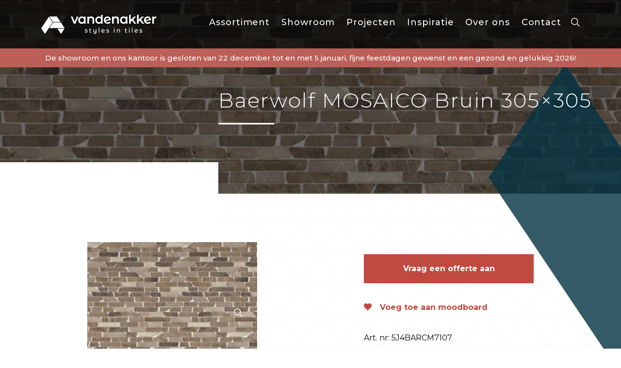

--- FILE ---
content_type: text/html; charset=UTF-8
request_url: https://www.vd-akker.nl/products/baerwolf-mosaico-bruin-305x305/
body_size: 16160
content:
<!DOCTYPE html>
<html lang="nl-NL">
<head><meta charset="UTF-8"><script>if(navigator.userAgent.match(/MSIE|Internet Explorer/i)||navigator.userAgent.match(/Trident\/7\..*?rv:11/i)){var href=document.location.href;if(!href.match(/[?&]nowprocket/)){if(href.indexOf("?")==-1){if(href.indexOf("#")==-1){document.location.href=href+"?nowprocket=1"}else{document.location.href=href.replace("#","?nowprocket=1#")}}else{if(href.indexOf("#")==-1){document.location.href=href+"&nowprocket=1"}else{document.location.href=href.replace("#","&nowprocket=1#")}}}}</script><script>(()=>{class RocketLazyLoadScripts{constructor(){this.v="1.2.6",this.triggerEvents=["keydown","mousedown","mousemove","touchmove","touchstart","touchend","wheel"],this.userEventHandler=this.t.bind(this),this.touchStartHandler=this.i.bind(this),this.touchMoveHandler=this.o.bind(this),this.touchEndHandler=this.h.bind(this),this.clickHandler=this.u.bind(this),this.interceptedClicks=[],this.interceptedClickListeners=[],this.l(this),window.addEventListener("pageshow",(t=>{this.persisted=t.persisted,this.everythingLoaded&&this.m()})),this.CSPIssue=sessionStorage.getItem("rocketCSPIssue"),document.addEventListener("securitypolicyviolation",(t=>{this.CSPIssue||"script-src-elem"!==t.violatedDirective||"data"!==t.blockedURI||(this.CSPIssue=!0,sessionStorage.setItem("rocketCSPIssue",!0))})),document.addEventListener("DOMContentLoaded",(()=>{this.k()})),this.delayedScripts={normal:[],async:[],defer:[]},this.trash=[],this.allJQueries=[]}p(t){document.hidden?t.t():(this.triggerEvents.forEach((e=>window.addEventListener(e,t.userEventHandler,{passive:!0}))),window.addEventListener("touchstart",t.touchStartHandler,{passive:!0}),window.addEventListener("mousedown",t.touchStartHandler),document.addEventListener("visibilitychange",t.userEventHandler))}_(){this.triggerEvents.forEach((t=>window.removeEventListener(t,this.userEventHandler,{passive:!0}))),document.removeEventListener("visibilitychange",this.userEventHandler)}i(t){"HTML"!==t.target.tagName&&(window.addEventListener("touchend",this.touchEndHandler),window.addEventListener("mouseup",this.touchEndHandler),window.addEventListener("touchmove",this.touchMoveHandler,{passive:!0}),window.addEventListener("mousemove",this.touchMoveHandler),t.target.addEventListener("click",this.clickHandler),this.L(t.target,!0),this.S(t.target,"onclick","rocket-onclick"),this.C())}o(t){window.removeEventListener("touchend",this.touchEndHandler),window.removeEventListener("mouseup",this.touchEndHandler),window.removeEventListener("touchmove",this.touchMoveHandler,{passive:!0}),window.removeEventListener("mousemove",this.touchMoveHandler),t.target.removeEventListener("click",this.clickHandler),this.L(t.target,!1),this.S(t.target,"rocket-onclick","onclick"),this.M()}h(){window.removeEventListener("touchend",this.touchEndHandler),window.removeEventListener("mouseup",this.touchEndHandler),window.removeEventListener("touchmove",this.touchMoveHandler,{passive:!0}),window.removeEventListener("mousemove",this.touchMoveHandler)}u(t){t.target.removeEventListener("click",this.clickHandler),this.L(t.target,!1),this.S(t.target,"rocket-onclick","onclick"),this.interceptedClicks.push(t),t.preventDefault(),t.stopPropagation(),t.stopImmediatePropagation(),this.M()}O(){window.removeEventListener("touchstart",this.touchStartHandler,{passive:!0}),window.removeEventListener("mousedown",this.touchStartHandler),this.interceptedClicks.forEach((t=>{t.target.dispatchEvent(new MouseEvent("click",{view:t.view,bubbles:!0,cancelable:!0}))}))}l(t){EventTarget.prototype.addEventListenerWPRocketBase=EventTarget.prototype.addEventListener,EventTarget.prototype.addEventListener=function(e,i,o){"click"!==e||t.windowLoaded||i===t.clickHandler||t.interceptedClickListeners.push({target:this,func:i,options:o}),(this||window).addEventListenerWPRocketBase(e,i,o)}}L(t,e){this.interceptedClickListeners.forEach((i=>{i.target===t&&(e?t.removeEventListener("click",i.func,i.options):t.addEventListener("click",i.func,i.options))})),t.parentNode!==document.documentElement&&this.L(t.parentNode,e)}D(){return new Promise((t=>{this.P?this.M=t:t()}))}C(){this.P=!0}M(){this.P=!1}S(t,e,i){t.hasAttribute&&t.hasAttribute(e)&&(event.target.setAttribute(i,event.target.getAttribute(e)),event.target.removeAttribute(e))}t(){this._(this),"loading"===document.readyState?document.addEventListener("DOMContentLoaded",this.R.bind(this)):this.R()}k(){let t=[];document.querySelectorAll("script[type=rocketlazyloadscript][data-rocket-src]").forEach((e=>{let i=e.getAttribute("data-rocket-src");if(i&&!i.startsWith("data:")){0===i.indexOf("//")&&(i=location.protocol+i);try{const o=new URL(i).origin;o!==location.origin&&t.push({src:o,crossOrigin:e.crossOrigin||"module"===e.getAttribute("data-rocket-type")})}catch(t){}}})),t=[...new Map(t.map((t=>[JSON.stringify(t),t]))).values()],this.T(t,"preconnect")}async R(){this.lastBreath=Date.now(),this.j(this),this.F(this),this.I(),this.W(),this.q(),await this.A(this.delayedScripts.normal),await this.A(this.delayedScripts.defer),await this.A(this.delayedScripts.async);try{await this.U(),await this.H(this),await this.J()}catch(t){console.error(t)}window.dispatchEvent(new Event("rocket-allScriptsLoaded")),this.everythingLoaded=!0,this.D().then((()=>{this.O()})),this.N()}W(){document.querySelectorAll("script[type=rocketlazyloadscript]").forEach((t=>{t.hasAttribute("data-rocket-src")?t.hasAttribute("async")&&!1!==t.async?this.delayedScripts.async.push(t):t.hasAttribute("defer")&&!1!==t.defer||"module"===t.getAttribute("data-rocket-type")?this.delayedScripts.defer.push(t):this.delayedScripts.normal.push(t):this.delayedScripts.normal.push(t)}))}async B(t){if(await this.G(),!0!==t.noModule||!("noModule"in HTMLScriptElement.prototype))return new Promise((e=>{let i;function o(){(i||t).setAttribute("data-rocket-status","executed"),e()}try{if(navigator.userAgent.indexOf("Firefox/")>0||""===navigator.vendor||this.CSPIssue)i=document.createElement("script"),[...t.attributes].forEach((t=>{let e=t.nodeName;"type"!==e&&("data-rocket-type"===e&&(e="type"),"data-rocket-src"===e&&(e="src"),i.setAttribute(e,t.nodeValue))})),t.text&&(i.text=t.text),i.hasAttribute("src")?(i.addEventListener("load",o),i.addEventListener("error",(function(){i.setAttribute("data-rocket-status","failed-network"),e()})),setTimeout((()=>{i.isConnected||e()}),1)):(i.text=t.text,o()),t.parentNode.replaceChild(i,t);else{const i=t.getAttribute("data-rocket-type"),s=t.getAttribute("data-rocket-src");i?(t.type=i,t.removeAttribute("data-rocket-type")):t.removeAttribute("type"),t.addEventListener("load",o),t.addEventListener("error",(i=>{this.CSPIssue&&i.target.src.startsWith("data:")?(console.log("WPRocket: data-uri blocked by CSP -> fallback"),t.removeAttribute("src"),this.B(t).then(e)):(t.setAttribute("data-rocket-status","failed-network"),e())})),s?(t.removeAttribute("data-rocket-src"),t.src=s):t.src="data:text/javascript;base64,"+window.btoa(unescape(encodeURIComponent(t.text)))}}catch(i){t.setAttribute("data-rocket-status","failed-transform"),e()}}));t.setAttribute("data-rocket-status","skipped")}async A(t){const e=t.shift();return e&&e.isConnected?(await this.B(e),this.A(t)):Promise.resolve()}q(){this.T([...this.delayedScripts.normal,...this.delayedScripts.defer,...this.delayedScripts.async],"preload")}T(t,e){var i=document.createDocumentFragment();t.forEach((t=>{const o=t.getAttribute&&t.getAttribute("data-rocket-src")||t.src;if(o&&!o.startsWith("data:")){const s=document.createElement("link");s.href=o,s.rel=e,"preconnect"!==e&&(s.as="script"),t.getAttribute&&"module"===t.getAttribute("data-rocket-type")&&(s.crossOrigin=!0),t.crossOrigin&&(s.crossOrigin=t.crossOrigin),t.integrity&&(s.integrity=t.integrity),i.appendChild(s),this.trash.push(s)}})),document.head.appendChild(i)}j(t){let e={};function i(i,o){return e[o].eventsToRewrite.indexOf(i)>=0&&!t.everythingLoaded?"rocket-"+i:i}function o(t,o){!function(t){e[t]||(e[t]={originalFunctions:{add:t.addEventListener,remove:t.removeEventListener},eventsToRewrite:[]},t.addEventListener=function(){arguments[0]=i(arguments[0],t),e[t].originalFunctions.add.apply(t,arguments)},t.removeEventListener=function(){arguments[0]=i(arguments[0],t),e[t].originalFunctions.remove.apply(t,arguments)})}(t),e[t].eventsToRewrite.push(o)}function s(e,i){let o=e[i];e[i]=null,Object.defineProperty(e,i,{get:()=>o||function(){},set(s){t.everythingLoaded?o=s:e["rocket"+i]=o=s}})}o(document,"DOMContentLoaded"),o(window,"DOMContentLoaded"),o(window,"load"),o(window,"pageshow"),o(document,"readystatechange"),s(document,"onreadystatechange"),s(window,"onload"),s(window,"onpageshow");try{Object.defineProperty(document,"readyState",{get:()=>t.rocketReadyState,set(e){t.rocketReadyState=e},configurable:!0}),document.readyState="loading"}catch(t){console.log("WPRocket DJE readyState conflict, bypassing")}}F(t){let e;function i(e){return t.everythingLoaded?e:e.split(" ").map((t=>"load"===t||0===t.indexOf("load.")?"rocket-jquery-load":t)).join(" ")}function o(o){function s(t){const e=o.fn[t];o.fn[t]=o.fn.init.prototype[t]=function(){return this[0]===window&&("string"==typeof arguments[0]||arguments[0]instanceof String?arguments[0]=i(arguments[0]):"object"==typeof arguments[0]&&Object.keys(arguments[0]).forEach((t=>{const e=arguments[0][t];delete arguments[0][t],arguments[0][i(t)]=e}))),e.apply(this,arguments),this}}o&&o.fn&&!t.allJQueries.includes(o)&&(o.fn.ready=o.fn.init.prototype.ready=function(e){return t.domReadyFired?e.bind(document)(o):document.addEventListener("rocket-DOMContentLoaded",(()=>e.bind(document)(o))),o([])},s("on"),s("one"),t.allJQueries.push(o)),e=o}o(window.jQuery),Object.defineProperty(window,"jQuery",{get:()=>e,set(t){o(t)}})}async H(t){const e=document.querySelector("script[data-webpack]");e&&(await async function(){return new Promise((t=>{e.addEventListener("load",t),e.addEventListener("error",t)}))}(),await t.K(),await t.H(t))}async U(){this.domReadyFired=!0;try{document.readyState="interactive"}catch(t){}await this.G(),document.dispatchEvent(new Event("rocket-readystatechange")),await this.G(),document.rocketonreadystatechange&&document.rocketonreadystatechange(),await this.G(),document.dispatchEvent(new Event("rocket-DOMContentLoaded")),await this.G(),window.dispatchEvent(new Event("rocket-DOMContentLoaded"))}async J(){try{document.readyState="complete"}catch(t){}await this.G(),document.dispatchEvent(new Event("rocket-readystatechange")),await this.G(),document.rocketonreadystatechange&&document.rocketonreadystatechange(),await this.G(),window.dispatchEvent(new Event("rocket-load")),await this.G(),window.rocketonload&&window.rocketonload(),await this.G(),this.allJQueries.forEach((t=>t(window).trigger("rocket-jquery-load"))),await this.G();const t=new Event("rocket-pageshow");t.persisted=this.persisted,window.dispatchEvent(t),await this.G(),window.rocketonpageshow&&window.rocketonpageshow({persisted:this.persisted}),this.windowLoaded=!0}m(){document.onreadystatechange&&document.onreadystatechange(),window.onload&&window.onload(),window.onpageshow&&window.onpageshow({persisted:this.persisted})}I(){const t=new Map;document.write=document.writeln=function(e){const i=document.currentScript;i||console.error("WPRocket unable to document.write this: "+e);const o=document.createRange(),s=i.parentElement;let n=t.get(i);void 0===n&&(n=i.nextSibling,t.set(i,n));const c=document.createDocumentFragment();o.setStart(c,0),c.appendChild(o.createContextualFragment(e)),s.insertBefore(c,n)}}async G(){Date.now()-this.lastBreath>45&&(await this.K(),this.lastBreath=Date.now())}async K(){return document.hidden?new Promise((t=>setTimeout(t))):new Promise((t=>requestAnimationFrame(t)))}N(){this.trash.forEach((t=>t.remove()))}static run(){const t=new RocketLazyLoadScripts;t.p(t)}}RocketLazyLoadScripts.run()})();</script>
    
    <meta http-equiv="X-UA-Compatible" content="IE=edge,chrome=1">
    <meta name="viewport" content="width=device-width, initial-scale=1">
    <link rel="profile" href="http://gmpg.org/xfn/11">
    <link rel="pingback" href="https://www.vd-akker.nl/xmlrpc.php"/>
    <meta name='robots' content='index, follow, max-image-preview:large, max-snippet:-1, max-video-preview:-1' />

	<!-- This site is optimized with the Yoast SEO plugin v24.3 - https://yoast.com/wordpress/plugins/seo/ -->
	<title>Baerwolf MOSAICO Bruin 305x305 - Van den Akker Tegels</title><link rel="preload" data-rocket-preload as="style" href="https://fonts.googleapis.com/css?family=Montserrat%3A100%2C300%2C400%2C500%2C700&#038;display=swap" /><link rel="stylesheet" href="https://fonts.googleapis.com/css?family=Montserrat%3A100%2C300%2C400%2C500%2C700&#038;display=swap" media="print" onload="this.media='all'" /><noscript><link rel="stylesheet" href="https://fonts.googleapis.com/css?family=Montserrat%3A100%2C300%2C400%2C500%2C700&#038;display=swap" /></noscript>
	<link rel="canonical" href="https://www.vd-akker.nl/products/baerwolf-mosaico-bruin-305x305/" />
	<meta property="og:locale" content="nl_NL" />
	<meta property="og:type" content="article" />
	<meta property="og:title" content="Baerwolf MOSAICO Bruin 305x305 - Van den Akker Tegels" />
	<meta property="og:url" content="https://www.vd-akker.nl/products/baerwolf-mosaico-bruin-305x305/" />
	<meta property="og:site_name" content="Van den Akker Tegels" />
	<meta property="article:publisher" content="https://www.facebook.com/MarcoVandenAkkerTegelwerkenBv" />
	<meta property="article:modified_time" content="2025-09-23T01:01:11+00:00" />
	<meta property="og:image" content="https://www.vd-akker.nl/wp-content/uploads/2022/04/sK9KhX6r667VNb43qI8TB5MZID8234.jpg" />
	<meta property="og:image:width" content="993" />
	<meta property="og:image:height" content="655" />
	<meta property="og:image:type" content="image/jpeg" />
	<meta name="twitter:card" content="summary_large_image" />
	<script type="application/ld+json" class="yoast-schema-graph">{"@context":"https://schema.org","@graph":[{"@type":"WebPage","@id":"https://www.vd-akker.nl/products/baerwolf-mosaico-bruin-305x305/","url":"https://www.vd-akker.nl/products/baerwolf-mosaico-bruin-305x305/","name":"Baerwolf MOSAICO Bruin 305x305 - Van den Akker Tegels","isPartOf":{"@id":"https://www.vd-akker.nl/#website"},"primaryImageOfPage":{"@id":"https://www.vd-akker.nl/products/baerwolf-mosaico-bruin-305x305/#primaryimage"},"image":{"@id":"https://www.vd-akker.nl/products/baerwolf-mosaico-bruin-305x305/#primaryimage"},"thumbnailUrl":"https://www.vd-akker.nl/wp-content/uploads/2022/04/sK9KhX6r667VNb43qI8TB5MZID8234.jpg","datePublished":"2022-04-11T15:09:05+00:00","dateModified":"2025-09-23T01:01:11+00:00","breadcrumb":{"@id":"https://www.vd-akker.nl/products/baerwolf-mosaico-bruin-305x305/#breadcrumb"},"inLanguage":"nl-NL","potentialAction":[{"@type":"ReadAction","target":["https://www.vd-akker.nl/products/baerwolf-mosaico-bruin-305x305/"]}]},{"@type":"ImageObject","inLanguage":"nl-NL","@id":"https://www.vd-akker.nl/products/baerwolf-mosaico-bruin-305x305/#primaryimage","url":"https://www.vd-akker.nl/wp-content/uploads/2022/04/sK9KhX6r667VNb43qI8TB5MZID8234.jpg","contentUrl":"https://www.vd-akker.nl/wp-content/uploads/2022/04/sK9KhX6r667VNb43qI8TB5MZID8234.jpg","width":993,"height":655},{"@type":"BreadcrumbList","@id":"https://www.vd-akker.nl/products/baerwolf-mosaico-bruin-305x305/#breadcrumb","itemListElement":[{"@type":"ListItem","position":1,"name":"Home","item":"https://www.vd-akker.nl/"},{"@type":"ListItem","position":2,"name":"Products","item":"https://www.vd-akker.nl/assortiment/"},{"@type":"ListItem","position":3,"name":"Baerwolf MOSAICO Bruin 305&#215;305"}]},{"@type":"WebSite","@id":"https://www.vd-akker.nl/#website","url":"https://www.vd-akker.nl/","name":"Van den Akker Tegels","description":"Styles in Tiles","publisher":{"@id":"https://www.vd-akker.nl/#organization"},"potentialAction":[{"@type":"SearchAction","target":{"@type":"EntryPoint","urlTemplate":"https://www.vd-akker.nl/?s={search_term_string}"},"query-input":{"@type":"PropertyValueSpecification","valueRequired":true,"valueName":"search_term_string"}}],"inLanguage":"nl-NL"},{"@type":"Organization","@id":"https://www.vd-akker.nl/#organization","name":"Van den Akker Styles in Tiles","url":"https://www.vd-akker.nl/","logo":{"@type":"ImageObject","inLanguage":"nl-NL","@id":"https://www.vd-akker.nl/#/schema/logo/image/","url":"https://www.vd-akker.nl/wp-content/uploads/2022/01/Logo-van-den-akker-rond.png","contentUrl":"https://www.vd-akker.nl/wp-content/uploads/2022/01/Logo-van-den-akker-rond.png","width":1389,"height":1389,"caption":"Van den Akker Styles in Tiles"},"image":{"@id":"https://www.vd-akker.nl/#/schema/logo/image/"},"sameAs":["https://www.facebook.com/MarcoVandenAkkerTegelwerkenBv","https://www.instagram.com/vandenakkertegels/","https://www.linkedin.com/company/3285908/admin/","https://nl.pinterest.com/vandenakkertegels/","https://www.youtube.com/channel/UCMmMoOTUKAKDMIHE-pyTPXQ"]}]}</script>
	<!-- / Yoast SEO plugin. -->


<link rel='dns-prefetch' href='//cdnjs.cloudflare.com' />
<link rel='dns-prefetch' href='//fonts.googleapis.com' />
<link href='https://fonts.gstatic.com' crossorigin rel='preconnect' />
<link rel="alternate" title="oEmbed (JSON)" type="application/json+oembed" href="https://www.vd-akker.nl/wp-json/oembed/1.0/embed?url=https%3A%2F%2Fwww.vd-akker.nl%2Fproducts%2Fbaerwolf-mosaico-bruin-305x305%2F" />
<link rel="alternate" title="oEmbed (XML)" type="text/xml+oembed" href="https://www.vd-akker.nl/wp-json/oembed/1.0/embed?url=https%3A%2F%2Fwww.vd-akker.nl%2Fproducts%2Fbaerwolf-mosaico-bruin-305x305%2F&#038;format=xml" />
<style id='wp-img-auto-sizes-contain-inline-css' type='text/css'>
img:is([sizes=auto i],[sizes^="auto," i]){contain-intrinsic-size:3000px 1500px}
/*# sourceURL=wp-img-auto-sizes-contain-inline-css */
</style>
<link rel='stylesheet' id='sbi_styles-css' href='https://www.vd-akker.nl/wp-content/plugins/instagram-feed/css/sbi-styles.min.css?ver=6.6.1' type='text/css' media='all' />
<style id='wp-emoji-styles-inline-css' type='text/css'>

	img.wp-smiley, img.emoji {
		display: inline !important;
		border: none !important;
		box-shadow: none !important;
		height: 1em !important;
		width: 1em !important;
		margin: 0 0.07em !important;
		vertical-align: -0.1em !important;
		background: none !important;
		padding: 0 !important;
	}
/*# sourceURL=wp-emoji-styles-inline-css */
</style>
<style id='wp-block-library-inline-css' type='text/css'>
:root{--wp-block-synced-color:#7a00df;--wp-block-synced-color--rgb:122,0,223;--wp-bound-block-color:var(--wp-block-synced-color);--wp-editor-canvas-background:#ddd;--wp-admin-theme-color:#007cba;--wp-admin-theme-color--rgb:0,124,186;--wp-admin-theme-color-darker-10:#006ba1;--wp-admin-theme-color-darker-10--rgb:0,107,160.5;--wp-admin-theme-color-darker-20:#005a87;--wp-admin-theme-color-darker-20--rgb:0,90,135;--wp-admin-border-width-focus:2px}@media (min-resolution:192dpi){:root{--wp-admin-border-width-focus:1.5px}}.wp-element-button{cursor:pointer}:root .has-very-light-gray-background-color{background-color:#eee}:root .has-very-dark-gray-background-color{background-color:#313131}:root .has-very-light-gray-color{color:#eee}:root .has-very-dark-gray-color{color:#313131}:root .has-vivid-green-cyan-to-vivid-cyan-blue-gradient-background{background:linear-gradient(135deg,#00d084,#0693e3)}:root .has-purple-crush-gradient-background{background:linear-gradient(135deg,#34e2e4,#4721fb 50%,#ab1dfe)}:root .has-hazy-dawn-gradient-background{background:linear-gradient(135deg,#faaca8,#dad0ec)}:root .has-subdued-olive-gradient-background{background:linear-gradient(135deg,#fafae1,#67a671)}:root .has-atomic-cream-gradient-background{background:linear-gradient(135deg,#fdd79a,#004a59)}:root .has-nightshade-gradient-background{background:linear-gradient(135deg,#330968,#31cdcf)}:root .has-midnight-gradient-background{background:linear-gradient(135deg,#020381,#2874fc)}:root{--wp--preset--font-size--normal:16px;--wp--preset--font-size--huge:42px}.has-regular-font-size{font-size:1em}.has-larger-font-size{font-size:2.625em}.has-normal-font-size{font-size:var(--wp--preset--font-size--normal)}.has-huge-font-size{font-size:var(--wp--preset--font-size--huge)}.has-text-align-center{text-align:center}.has-text-align-left{text-align:left}.has-text-align-right{text-align:right}.has-fit-text{white-space:nowrap!important}#end-resizable-editor-section{display:none}.aligncenter{clear:both}.items-justified-left{justify-content:flex-start}.items-justified-center{justify-content:center}.items-justified-right{justify-content:flex-end}.items-justified-space-between{justify-content:space-between}.screen-reader-text{border:0;clip-path:inset(50%);height:1px;margin:-1px;overflow:hidden;padding:0;position:absolute;width:1px;word-wrap:normal!important}.screen-reader-text:focus{background-color:#ddd;clip-path:none;color:#444;display:block;font-size:1em;height:auto;left:5px;line-height:normal;padding:15px 23px 14px;text-decoration:none;top:5px;width:auto;z-index:100000}html :where(.has-border-color){border-style:solid}html :where([style*=border-top-color]){border-top-style:solid}html :where([style*=border-right-color]){border-right-style:solid}html :where([style*=border-bottom-color]){border-bottom-style:solid}html :where([style*=border-left-color]){border-left-style:solid}html :where([style*=border-width]){border-style:solid}html :where([style*=border-top-width]){border-top-style:solid}html :where([style*=border-right-width]){border-right-style:solid}html :where([style*=border-bottom-width]){border-bottom-style:solid}html :where([style*=border-left-width]){border-left-style:solid}html :where(img[class*=wp-image-]){height:auto;max-width:100%}:where(figure){margin:0 0 1em}html :where(.is-position-sticky){--wp-admin--admin-bar--position-offset:var(--wp-admin--admin-bar--height,0px)}@media screen and (max-width:600px){html :where(.is-position-sticky){--wp-admin--admin-bar--position-offset:0px}}

/*# sourceURL=wp-block-library-inline-css */
</style><style id='global-styles-inline-css' type='text/css'>
:root{--wp--preset--aspect-ratio--square: 1;--wp--preset--aspect-ratio--4-3: 4/3;--wp--preset--aspect-ratio--3-4: 3/4;--wp--preset--aspect-ratio--3-2: 3/2;--wp--preset--aspect-ratio--2-3: 2/3;--wp--preset--aspect-ratio--16-9: 16/9;--wp--preset--aspect-ratio--9-16: 9/16;--wp--preset--color--black: #000000;--wp--preset--color--cyan-bluish-gray: #abb8c3;--wp--preset--color--white: #ffffff;--wp--preset--color--pale-pink: #f78da7;--wp--preset--color--vivid-red: #cf2e2e;--wp--preset--color--luminous-vivid-orange: #ff6900;--wp--preset--color--luminous-vivid-amber: #fcb900;--wp--preset--color--light-green-cyan: #7bdcb5;--wp--preset--color--vivid-green-cyan: #00d084;--wp--preset--color--pale-cyan-blue: #8ed1fc;--wp--preset--color--vivid-cyan-blue: #0693e3;--wp--preset--color--vivid-purple: #9b51e0;--wp--preset--gradient--vivid-cyan-blue-to-vivid-purple: linear-gradient(135deg,rgb(6,147,227) 0%,rgb(155,81,224) 100%);--wp--preset--gradient--light-green-cyan-to-vivid-green-cyan: linear-gradient(135deg,rgb(122,220,180) 0%,rgb(0,208,130) 100%);--wp--preset--gradient--luminous-vivid-amber-to-luminous-vivid-orange: linear-gradient(135deg,rgb(252,185,0) 0%,rgb(255,105,0) 100%);--wp--preset--gradient--luminous-vivid-orange-to-vivid-red: linear-gradient(135deg,rgb(255,105,0) 0%,rgb(207,46,46) 100%);--wp--preset--gradient--very-light-gray-to-cyan-bluish-gray: linear-gradient(135deg,rgb(238,238,238) 0%,rgb(169,184,195) 100%);--wp--preset--gradient--cool-to-warm-spectrum: linear-gradient(135deg,rgb(74,234,220) 0%,rgb(151,120,209) 20%,rgb(207,42,186) 40%,rgb(238,44,130) 60%,rgb(251,105,98) 80%,rgb(254,248,76) 100%);--wp--preset--gradient--blush-light-purple: linear-gradient(135deg,rgb(255,206,236) 0%,rgb(152,150,240) 100%);--wp--preset--gradient--blush-bordeaux: linear-gradient(135deg,rgb(254,205,165) 0%,rgb(254,45,45) 50%,rgb(107,0,62) 100%);--wp--preset--gradient--luminous-dusk: linear-gradient(135deg,rgb(255,203,112) 0%,rgb(199,81,192) 50%,rgb(65,88,208) 100%);--wp--preset--gradient--pale-ocean: linear-gradient(135deg,rgb(255,245,203) 0%,rgb(182,227,212) 50%,rgb(51,167,181) 100%);--wp--preset--gradient--electric-grass: linear-gradient(135deg,rgb(202,248,128) 0%,rgb(113,206,126) 100%);--wp--preset--gradient--midnight: linear-gradient(135deg,rgb(2,3,129) 0%,rgb(40,116,252) 100%);--wp--preset--font-size--small: 13px;--wp--preset--font-size--medium: 20px;--wp--preset--font-size--large: 36px;--wp--preset--font-size--x-large: 42px;--wp--preset--spacing--20: 0.44rem;--wp--preset--spacing--30: 0.67rem;--wp--preset--spacing--40: 1rem;--wp--preset--spacing--50: 1.5rem;--wp--preset--spacing--60: 2.25rem;--wp--preset--spacing--70: 3.38rem;--wp--preset--spacing--80: 5.06rem;--wp--preset--shadow--natural: 6px 6px 9px rgba(0, 0, 0, 0.2);--wp--preset--shadow--deep: 12px 12px 50px rgba(0, 0, 0, 0.4);--wp--preset--shadow--sharp: 6px 6px 0px rgba(0, 0, 0, 0.2);--wp--preset--shadow--outlined: 6px 6px 0px -3px rgb(255, 255, 255), 6px 6px rgb(0, 0, 0);--wp--preset--shadow--crisp: 6px 6px 0px rgb(0, 0, 0);}:where(.is-layout-flex){gap: 0.5em;}:where(.is-layout-grid){gap: 0.5em;}body .is-layout-flex{display: flex;}.is-layout-flex{flex-wrap: wrap;align-items: center;}.is-layout-flex > :is(*, div){margin: 0;}body .is-layout-grid{display: grid;}.is-layout-grid > :is(*, div){margin: 0;}:where(.wp-block-columns.is-layout-flex){gap: 2em;}:where(.wp-block-columns.is-layout-grid){gap: 2em;}:where(.wp-block-post-template.is-layout-flex){gap: 1.25em;}:where(.wp-block-post-template.is-layout-grid){gap: 1.25em;}.has-black-color{color: var(--wp--preset--color--black) !important;}.has-cyan-bluish-gray-color{color: var(--wp--preset--color--cyan-bluish-gray) !important;}.has-white-color{color: var(--wp--preset--color--white) !important;}.has-pale-pink-color{color: var(--wp--preset--color--pale-pink) !important;}.has-vivid-red-color{color: var(--wp--preset--color--vivid-red) !important;}.has-luminous-vivid-orange-color{color: var(--wp--preset--color--luminous-vivid-orange) !important;}.has-luminous-vivid-amber-color{color: var(--wp--preset--color--luminous-vivid-amber) !important;}.has-light-green-cyan-color{color: var(--wp--preset--color--light-green-cyan) !important;}.has-vivid-green-cyan-color{color: var(--wp--preset--color--vivid-green-cyan) !important;}.has-pale-cyan-blue-color{color: var(--wp--preset--color--pale-cyan-blue) !important;}.has-vivid-cyan-blue-color{color: var(--wp--preset--color--vivid-cyan-blue) !important;}.has-vivid-purple-color{color: var(--wp--preset--color--vivid-purple) !important;}.has-black-background-color{background-color: var(--wp--preset--color--black) !important;}.has-cyan-bluish-gray-background-color{background-color: var(--wp--preset--color--cyan-bluish-gray) !important;}.has-white-background-color{background-color: var(--wp--preset--color--white) !important;}.has-pale-pink-background-color{background-color: var(--wp--preset--color--pale-pink) !important;}.has-vivid-red-background-color{background-color: var(--wp--preset--color--vivid-red) !important;}.has-luminous-vivid-orange-background-color{background-color: var(--wp--preset--color--luminous-vivid-orange) !important;}.has-luminous-vivid-amber-background-color{background-color: var(--wp--preset--color--luminous-vivid-amber) !important;}.has-light-green-cyan-background-color{background-color: var(--wp--preset--color--light-green-cyan) !important;}.has-vivid-green-cyan-background-color{background-color: var(--wp--preset--color--vivid-green-cyan) !important;}.has-pale-cyan-blue-background-color{background-color: var(--wp--preset--color--pale-cyan-blue) !important;}.has-vivid-cyan-blue-background-color{background-color: var(--wp--preset--color--vivid-cyan-blue) !important;}.has-vivid-purple-background-color{background-color: var(--wp--preset--color--vivid-purple) !important;}.has-black-border-color{border-color: var(--wp--preset--color--black) !important;}.has-cyan-bluish-gray-border-color{border-color: var(--wp--preset--color--cyan-bluish-gray) !important;}.has-white-border-color{border-color: var(--wp--preset--color--white) !important;}.has-pale-pink-border-color{border-color: var(--wp--preset--color--pale-pink) !important;}.has-vivid-red-border-color{border-color: var(--wp--preset--color--vivid-red) !important;}.has-luminous-vivid-orange-border-color{border-color: var(--wp--preset--color--luminous-vivid-orange) !important;}.has-luminous-vivid-amber-border-color{border-color: var(--wp--preset--color--luminous-vivid-amber) !important;}.has-light-green-cyan-border-color{border-color: var(--wp--preset--color--light-green-cyan) !important;}.has-vivid-green-cyan-border-color{border-color: var(--wp--preset--color--vivid-green-cyan) !important;}.has-pale-cyan-blue-border-color{border-color: var(--wp--preset--color--pale-cyan-blue) !important;}.has-vivid-cyan-blue-border-color{border-color: var(--wp--preset--color--vivid-cyan-blue) !important;}.has-vivid-purple-border-color{border-color: var(--wp--preset--color--vivid-purple) !important;}.has-vivid-cyan-blue-to-vivid-purple-gradient-background{background: var(--wp--preset--gradient--vivid-cyan-blue-to-vivid-purple) !important;}.has-light-green-cyan-to-vivid-green-cyan-gradient-background{background: var(--wp--preset--gradient--light-green-cyan-to-vivid-green-cyan) !important;}.has-luminous-vivid-amber-to-luminous-vivid-orange-gradient-background{background: var(--wp--preset--gradient--luminous-vivid-amber-to-luminous-vivid-orange) !important;}.has-luminous-vivid-orange-to-vivid-red-gradient-background{background: var(--wp--preset--gradient--luminous-vivid-orange-to-vivid-red) !important;}.has-very-light-gray-to-cyan-bluish-gray-gradient-background{background: var(--wp--preset--gradient--very-light-gray-to-cyan-bluish-gray) !important;}.has-cool-to-warm-spectrum-gradient-background{background: var(--wp--preset--gradient--cool-to-warm-spectrum) !important;}.has-blush-light-purple-gradient-background{background: var(--wp--preset--gradient--blush-light-purple) !important;}.has-blush-bordeaux-gradient-background{background: var(--wp--preset--gradient--blush-bordeaux) !important;}.has-luminous-dusk-gradient-background{background: var(--wp--preset--gradient--luminous-dusk) !important;}.has-pale-ocean-gradient-background{background: var(--wp--preset--gradient--pale-ocean) !important;}.has-electric-grass-gradient-background{background: var(--wp--preset--gradient--electric-grass) !important;}.has-midnight-gradient-background{background: var(--wp--preset--gradient--midnight) !important;}.has-small-font-size{font-size: var(--wp--preset--font-size--small) !important;}.has-medium-font-size{font-size: var(--wp--preset--font-size--medium) !important;}.has-large-font-size{font-size: var(--wp--preset--font-size--large) !important;}.has-x-large-font-size{font-size: var(--wp--preset--font-size--x-large) !important;}
/*# sourceURL=global-styles-inline-css */
</style>

<style id='classic-theme-styles-inline-css' type='text/css'>
/*! This file is auto-generated */
.wp-block-button__link{color:#fff;background-color:#32373c;border-radius:9999px;box-shadow:none;text-decoration:none;padding:calc(.667em + 2px) calc(1.333em + 2px);font-size:1.125em}.wp-block-file__button{background:#32373c;color:#fff;text-decoration:none}
/*# sourceURL=/wp-includes/css/classic-themes.min.css */
</style>
<link rel='stylesheet' id='buttonizer_frontend_style-css' href='https://www.vd-akker.nl/wp-content/plugins/buttonizer-multifunctional-button/assets/legacy/frontend.css?v=8c1308ba380f02663625b920bae5de55&#038;ver=6.9' type='text/css' media='all' />
<link rel='stylesheet' id='buttonizer-icon-library-css' href='https://cdnjs.cloudflare.com/ajax/libs/font-awesome/5.15.4/css/all.min.css?ver=6.9' type='text/css' media='all' integrity='sha512-1ycn6IcaQQ40/MKBW2W4Rhis/DbILU74C1vSrLJxCq57o941Ym01SwNsOMqvEBFlcgUa6xLiPY/NS5R+E6ztJQ==' crossorigin='anonymous' />
<link rel='stylesheet' id='wpsm_ac-font-awesome-front-css' href='https://www.vd-akker.nl/wp-content/plugins/responsive-accordion-and-collapse/css/font-awesome/css/font-awesome.min.css?ver=6.9' type='text/css' media='all' />
<link rel='stylesheet' id='wpsm_ac_bootstrap-front-css' href='https://www.vd-akker.nl/wp-content/plugins/responsive-accordion-and-collapse/css/bootstrap-front.css?ver=6.9' type='text/css' media='all' />
<link rel='stylesheet' id='sp-news-public-css' href='https://www.vd-akker.nl/wp-content/plugins/sp-news-and-widget/assets/css/wpnw-public.css?ver=5.0.3' type='text/css' media='all' />
<link rel='stylesheet' id='pdf-css' href='https://www.vd-akker.nl/wp-content/themes/vdakker/assets/css/pdf-styles.css?ver=6.9' type='text/css' media='all' />
<link rel='stylesheet' id='arial-mt-font-css' href='https://www.vd-akker.nl/wp-content/themes/vdakker/assets/fonts/arial-mt/stylesheet.css?ver=2022' type='text/css' media='all' />

<link rel='stylesheet' id='icons-css' href='https://www.vd-akker.nl/wp-content/themes/vdakker/assets/fonts/icomoon/style.css?ver=2022' type='text/css' media='all' />
<link rel='stylesheet' id='bootstrap-grid-css' href='https://www.vd-akker.nl/wp-content/themes/vdakker/assets/css/lib/bootstrap-grid.css?ver=2022' type='text/css' media='all' />
<link rel='stylesheet' id='slick-css' href='https://www.vd-akker.nl/wp-content/themes/vdakker/assets/slick/slick.css?ver=2022' type='text/css' media='all' />
<link rel='stylesheet' id='fancybox-css' href='https://www.vd-akker.nl/wp-content/plugins/visual-portfolio/assets/vendor/fancybox/dist/jquery.fancybox.min.css?ver=3.5.7' type='text/css' media='all' />
<link rel='stylesheet' id='select2-css' href='https://www.vd-akker.nl/wp-content/themes/vdakker/assets/select2//css/select2.min.css?ver=2022' type='text/css' media='all' />
<link rel='stylesheet' id='styles-css' href='https://www.vd-akker.nl/wp-content/themes/vdakker/assets/css/styles.css?ver=2022' type='text/css' media='all' />
<script type="rocketlazyloadscript" data-rocket-type="text/javascript" data-rocket-src="https://www.vd-akker.nl/wp-includes/js/jquery/jquery.min.js?ver=3.7.1" id="jquery-core-js"></script>
<script type="rocketlazyloadscript" data-rocket-type="text/javascript" data-rocket-src="https://www.vd-akker.nl/wp-includes/js/jquery/jquery-migrate.min.js?ver=3.4.1" id="jquery-migrate-js"></script>
<script type="rocketlazyloadscript" data-rocket-type="text/javascript" data-rocket-src="https://www.vd-akker.nl/wp-content/themes/vdakker/assets/js/moodboard-frontend.js?ver=20251221042114" id="moodboard-frontend-js"></script>
<link rel="https://api.w.org/" href="https://www.vd-akker.nl/wp-json/" /><link rel="EditURI" type="application/rsd+xml" title="RSD" href="https://www.vd-akker.nl/xmlrpc.php?rsd" />
<meta name="generator" content="WordPress 6.9" />
<link rel='shortlink' href='https://www.vd-akker.nl/?p=61418' />
<meta name="p:domain_verify" content="9f2516b094f316840b725879f39d94d6"/><script type="rocketlazyloadscript" data-rocket-type='text/javascript'>
/* <![CDATA[ */
var VPData = {"version":"3.3.12","pro":false,"__":{"couldnt_retrieve_vp":"Couldn't retrieve Visual Portfolio ID.","pswp_close":"Close (Esc)","pswp_share":"Share","pswp_fs":"Toggle fullscreen","pswp_zoom":"Zoom in\/out","pswp_prev":"Previous (arrow left)","pswp_next":"Next (arrow right)","pswp_share_fb":"Share on Facebook","pswp_share_tw":"Tweet","pswp_share_pin":"Pin it","pswp_download":"Download","fancybox_close":"Close","fancybox_next":"Next","fancybox_prev":"Previous","fancybox_error":"The requested content cannot be loaded. <br \/> Please try again later.","fancybox_play_start":"Start slideshow","fancybox_play_stop":"Pause slideshow","fancybox_full_screen":"Full screen","fancybox_thumbs":"Thumbnails","fancybox_download":"Download","fancybox_share":"Share","fancybox_zoom":"Zoom"},"settingsPopupGallery":{"enable_on_wordpress_images":false,"vendor":"fancybox","deep_linking":false,"deep_linking_url_to_share_images":false,"show_arrows":true,"show_counter":true,"show_zoom_button":true,"show_fullscreen_button":true,"show_share_button":true,"show_close_button":true,"show_thumbs":true,"show_download_button":false,"show_slideshow":false,"click_to_zoom":true,"restore_focus":true},"screenSizes":[320,576,768,992,1200]};
/* ]]> */
</script>
		<noscript>
			<style type="text/css">
				.vp-portfolio__preloader-wrap{display:none}.vp-portfolio__filter-wrap,.vp-portfolio__items-wrap,.vp-portfolio__pagination-wrap,.vp-portfolio__sort-wrap{opacity:1;visibility:visible}.vp-portfolio__item .vp-portfolio__item-img noscript+img,.vp-portfolio__thumbnails-wrap{display:none}
			</style>
		</noscript>
		<!-- Global site tag (gtag.js) - Google Analytics -->
<script type="rocketlazyloadscript" async data-rocket-src="https://www.googletagmanager.com/gtag/js?id=UA-155770072-1"></script>
<script type="rocketlazyloadscript">
  window.dataLayer = window.dataLayer || [];
  function gtag(){dataLayer.push(arguments);}
  gtag('js', new Date());

  gtag('config', 'UA-155770072-1');
</script>
<link rel="icon" href="https://www.vd-akker.nl/wp-content/uploads/2020/07/cropped-favicon-logo-32x32.png" sizes="32x32" />
<link rel="icon" href="https://www.vd-akker.nl/wp-content/uploads/2020/07/cropped-favicon-logo-192x192.png" sizes="192x192" />
<link rel="apple-touch-icon" href="https://www.vd-akker.nl/wp-content/uploads/2020/07/cropped-favicon-logo-180x180.png" />
<meta name="msapplication-TileImage" content="https://www.vd-akker.nl/wp-content/uploads/2020/07/cropped-favicon-logo-270x270.png" />
		<style type="text/css" id="wp-custom-css">
			.iframe_wrapper {
    position: relative;
}
   
.iframe_full,
.iframe_min {
    display: none;
}
  
iframe#dj_iframe {
    transition: width 1s, height 1s;
}

/*
iframe in range of 1550px tm 1920px screen width
will display Maximize & Minimize Button on right top corner
*/

@media screen and (min-width: 1150px){

    .iframe_full {
        display: block;
    }

    .iframe_min {
        display: none;
    }

    html.w1600 .iframe_full {
        display: none;
    }

    html.w1600 .iframe_min {
        display: block;
    }

    html.w1600, html.w1600 body {
        overflow: hidden !important;
    }

    html.w1600 .iframe_wrapper {
        background-color: #fff;
        position: fixed;
        width: 100vw;
        height: 100vh;
        top: 0;
        left: 0;
        z-index: 99999;
    }

    html.w1600 iframe#dj_iframe {
        width: 100vw !important;
        height: 100vh !important;
    }

    .iframe_full,
    .iframe_min {
        width: 5rem;
        height: 5rem;
        text-align: center;
        line-height: 5rem;
        position: absolute;
        top: 2rem;
        right: 2rem;
        cursor: pointer;
    }

    .iframe_full i,
    .iframe_min i {
        font-size: 4rem;
        line-height: 5rem;
    }
	
		html.w1600 .page-head__wrapper{
		    display:none;
		}

}

.view-mobile-only{
	display: none;
}

@media screen and (max-width: 1149px){
	  #dj_iframe {
        display: none;
    }
	.view-mobile-only{
		display: block;
	}
}		</style>
		    <meta name="generator" content="WP Rocket 3.18" data-wpr-features="wpr_delay_js wpr_desktop" /></head>

<body class="wp-singular products-template-default single single-products postid-61418 wp-custom-logo wp-theme-vdakker">


<div data-rocket-location-hash="779e49681e4bced73d8f889ac2d96935" class="page-wrapper">

    <header data-rocket-location-hash="439d72d2e07cd4cab545c8d5308e139a" role="banner" class="page-head">
        <div data-rocket-location-hash="f879c702dd90bcff594e9016c949d277" class="page-head__wrapper">
            <div class="page-head__main">
                <div class="site-block h-clearfix">
                    <a class="head-logo" href="https://www.vd-akker.nl">
                        <img class="head-logo--desktop" src="https://www.vd-akker.nl/wp-content/uploads/2018/10/main-logo-1.png" alt="Van den Akker Tegels">
                        <img class="head-logo--mobile" src="https://www.vd-akker.nl/wp-content/uploads/2018/10/main-logo-mobile.png" alt="Van den Akker Tegels">
                    </a>
                    <a class="js-toggle-search head-search-btn" href="#search">
                        <i class="icon-search"></i>
                    </a>
                    <nav role="navigation" class="page-navigation">
    <div class="menu-primary-container"><ul id="menu-primary" class="primary menu"><li id="menu-item-650" class="mobile-only menu-item menu-item-type-post_type menu-item-object-page menu-item-home menu-item-650"><a href="https://www.vd-akker.nl/">Home</a></li>
<li id="menu-item-29547" class="menu-item menu-item-type-post_type menu-item-object-page current-products-parent menu-item-has-children menu-item-29547"><a href="https://www.vd-akker.nl/assortiment/">Assortiment</a>
<ul class="sub-menu">
	<li id="menu-item-29548" class="menu-item menu-item-type-taxonomy menu-item-object-product_category menu-item-29548"><a href="https://www.vd-akker.nl/assortiment/vloertegels/">Vloertegels</a></li>
	<li id="menu-item-29549" class="menu-item menu-item-type-taxonomy menu-item-object-product_category current-products-ancestor current-menu-parent current-products-parent menu-item-29549"><a href="https://www.vd-akker.nl/assortiment/wandtegels/">Wandtegels</a></li>
	<li id="menu-item-91542" class="menu-item menu-item-type-custom menu-item-object-custom menu-item-91542"><a href="https://www.vd-akker.nl/assortiment/tuin-terrastegels/">Tuin &#038; Terrastegels</a></li>
	<li id="menu-item-91640" class="menu-item menu-item-type-custom menu-item-object-custom menu-item-91640"><a href="https://www.vd-akker.nl/assortiment/pvcvloeren/">PVC-vloeren</a></li>
	<li id="menu-item-91794" class="menu-item menu-item-type-post_type menu-item-object-page menu-item-91794"><a href="https://www.vd-akker.nl/sierstenen/">Sierstenen</a></li>
	<li id="menu-item-92023" class="menu-item menu-item-type-post_type menu-item-object-page menu-item-92023"><a href="https://www.vd-akker.nl/tapijt/">Tapijt</a></li>
	<li id="menu-item-92070" class="menu-item menu-item-type-post_type menu-item-object-page menu-item-92070"><a href="https://www.vd-akker.nl/tegels-toebehoren/">Tegels Toebehoren</a></li>
</ul>
</li>
<li id="menu-item-34273" class="menu-item menu-item-type-post_type menu-item-object-page menu-item-34273"><a href="https://www.vd-akker.nl/winkel/">Showroom</a></li>
<li id="menu-item-30512" class="menu-item menu-item-type-custom menu-item-object-custom menu-item-30512"><a href="https://www.vd-akker.nl/zakelijke-projecten/">Projecten</a></li>
<li id="menu-item-32119" class="menu-item menu-item-type-custom menu-item-object-custom menu-item-has-children menu-item-32119"><a href="#">Inspiratie</a>
<ul class="sub-menu">
	<li id="menu-item-528147" class="menu-item menu-item-type-post_type menu-item-object-page menu-item-528147"><a href="https://www.vd-akker.nl/tegelstijlen/">Tegelstijlen</a></li>
	<li id="menu-item-33555" class="menu-item menu-item-type-post_type menu-item-object-page menu-item-33555"><a href="https://www.vd-akker.nl/sfeerbeelden/">Sfeerbeelden</a></li>
	<li id="menu-item-42" class="menu-item menu-item-type-post_type menu-item-object-page menu-item-42"><a href="https://www.vd-akker.nl/moodboard/">Moodboard maken</a></li>
	<li id="menu-item-31311" class="menu-item menu-item-type-post_type menu-item-object-page menu-item-31311"><a href="https://www.vd-akker.nl/tegeltrends-2024/">Tegeltrends 2025</a></li>
	<li id="menu-item-31585" class="menu-item menu-item-type-post_type menu-item-object-page menu-item-31585"><a href="https://www.vd-akker.nl/tegel-onderhoud/">Onderhoud</a></li>
</ul>
</li>
<li id="menu-item-548" class="menu-item menu-item-type-post_type menu-item-object-page menu-item-548"><a href="https://www.vd-akker.nl/over-ons/">Over ons</a></li>
<li id="menu-item-557" class="menu-item menu-item-type-post_type menu-item-object-page menu-item-557"><a href="https://www.vd-akker.nl/contact/">Contact</a></li>
</ul></div></nav>
                </div>
            </div>
                        <div class="page-head__alert">
                De showroom en ons kantoor is gesloten van 22 december tot en met 5 januari, fijne feestdagen gewenst en een gezond en gelukkig 2026!            </div>
                        <div class="header-search-form">
                <div class="site-block h-clearfix">
                    <form role="search" method="get" class="search-form h-clearfix" action="https://www.vd-akker.nl">
	<input type="search" class="search-field" placeholder="Zoeken ..." name="s">
	<input type="submit" class="search-submit" value="Zoeken">
</form>
                </div>
            </div>
        </div>
    </header>
    <div data-rocket-location-hash="de51242a7b94779db2a9f2451e51f68b" class="page-mobile-menu">
        <div data-rocket-location-hash="9d44245998dfcad43539f2141806a7ad" data-paroller-factor="0.1" data-paroller-type="foreground" data-paroller-direction="vertical" style="background-image: url(https://www.vd-akker.nl/wp-content/themes/vdakker/assets/img/element_red.svg)" class="js-paroller paroller--mobile-menu-1 paroller paroller--red"></div>        <div data-rocket-location-hash="841e2111b7e54c67935dfee17d79b2ab" data-paroller-factor="0.1" data-paroller-type="foreground" data-paroller-direction="vertical" style="background-image: url(https://www.vd-akker.nl/wp-content/themes/vdakker/assets/img/element_blue-m.svg)" class="js-paroller paroller--mobile-menu-2 paroller paroller--blue-m"></div>        <div data-rocket-location-hash="1c2afaed2c85882d1d6fead4aa2faee0" class="mobile-menu__inner">
            <nav role="navigation" class="mobile-navigation">
    <div class="menu-primary-container"><ul id="menu-primary-1" class="mobile-menu"><li class="mobile-only menu-item menu-item-type-post_type menu-item-object-page menu-item-home menu-item-650"><a href="https://www.vd-akker.nl/">Home</a></li>
<li class="menu-item menu-item-type-post_type menu-item-object-page current-products-parent menu-item-has-children menu-item-29547"><a href="https://www.vd-akker.nl/assortiment/">Assortiment</a>
<ul class="sub-menu">
	<li class="menu-item menu-item-type-taxonomy menu-item-object-product_category menu-item-29548"><a href="https://www.vd-akker.nl/assortiment/vloertegels/">Vloertegels</a></li>
	<li class="menu-item menu-item-type-taxonomy menu-item-object-product_category current-products-ancestor current-menu-parent current-products-parent menu-item-29549"><a href="https://www.vd-akker.nl/assortiment/wandtegels/">Wandtegels</a></li>
	<li class="menu-item menu-item-type-custom menu-item-object-custom menu-item-91542"><a href="https://www.vd-akker.nl/assortiment/tuin-terrastegels/">Tuin &#038; Terrastegels</a></li>
	<li class="menu-item menu-item-type-custom menu-item-object-custom menu-item-91640"><a href="https://www.vd-akker.nl/assortiment/pvcvloeren/">PVC-vloeren</a></li>
	<li class="menu-item menu-item-type-post_type menu-item-object-page menu-item-91794"><a href="https://www.vd-akker.nl/sierstenen/">Sierstenen</a></li>
	<li class="menu-item menu-item-type-post_type menu-item-object-page menu-item-92023"><a href="https://www.vd-akker.nl/tapijt/">Tapijt</a></li>
	<li class="menu-item menu-item-type-post_type menu-item-object-page menu-item-92070"><a href="https://www.vd-akker.nl/tegels-toebehoren/">Tegels Toebehoren</a></li>
</ul>
</li>
<li class="menu-item menu-item-type-post_type menu-item-object-page menu-item-34273"><a href="https://www.vd-akker.nl/winkel/">Showroom</a></li>
<li class="menu-item menu-item-type-custom menu-item-object-custom menu-item-30512"><a href="https://www.vd-akker.nl/zakelijke-projecten/">Projecten</a></li>
<li class="menu-item menu-item-type-custom menu-item-object-custom menu-item-has-children menu-item-32119"><a href="#">Inspiratie</a>
<ul class="sub-menu">
	<li class="menu-item menu-item-type-post_type menu-item-object-page menu-item-528147"><a href="https://www.vd-akker.nl/tegelstijlen/">Tegelstijlen</a></li>
	<li class="menu-item menu-item-type-post_type menu-item-object-page menu-item-33555"><a href="https://www.vd-akker.nl/sfeerbeelden/">Sfeerbeelden</a></li>
	<li class="menu-item menu-item-type-post_type menu-item-object-page menu-item-42"><a href="https://www.vd-akker.nl/moodboard/">Moodboard maken</a></li>
	<li class="menu-item menu-item-type-post_type menu-item-object-page menu-item-31311"><a href="https://www.vd-akker.nl/tegeltrends-2024/">Tegeltrends 2025</a></li>
	<li class="menu-item menu-item-type-post_type menu-item-object-page menu-item-31585"><a href="https://www.vd-akker.nl/tegel-onderhoud/">Onderhoud</a></li>
</ul>
</li>
<li class="menu-item menu-item-type-post_type menu-item-object-page menu-item-548"><a href="https://www.vd-akker.nl/over-ons/">Over ons</a></li>
<li class="menu-item menu-item-type-post_type menu-item-object-page menu-item-557"><a href="https://www.vd-akker.nl/contact/">Contact</a></li>
</ul></div></nav>
            <form role="search" method="get" class="search-form h-clearfix" action="https://www.vd-akker.nl">
	<input type="search" class="search-field" placeholder="Zoeken ..." name="s">
	<input type="submit" class="search-submit" value="Zoeken">
</form>
            <ul class="social-menu">
            <li>
            <a target="_blank" href="https://www.facebook.com/MarcoVandenAkkerTegelwerkenBv/" title="Facebook">
                                    <div class="social-menu__bg icon-social-background">
                    </div>
                    <i class="icon-facebook"></i>
                            </a>
        </li>
            <li>
            <a target="_blank" href="https://www.pinterest.com/vandenakkertegels/" title="Pinterest">
                                    <div class="social-menu__bg icon-social-background">
                    </div>
                    <i class="icon-pinterest"></i>
                            </a>
        </li>
            <li>
            <a target="_blank" href="https://www.instagram.com/vandenakkertegels/" title="Instagram">
                                    <div class="social-menu__bg icon-social-background">
                    </div>
                    <i class="icon-instagram"></i>
                            </a>
        </li>
    </ul>
        </div>
    </div>
    <div data-rocket-location-hash="2a41ee1b66b2a15180bf2526140ab06d" class="mobile-nav">
        <div data-rocket-location-hash="05b987e672bcc3c3f9446e548fa22496" class="mobile-nav__inner h-clearfix">
            <div class="mobile-nav__col mobile-nav__col--1">
                <a class="routeplanner-link mobile-nav__link" href="https://www.google.nl/maps/dir//marco+vd+akker/data=!4m6!4m5!1m1!4e2!1m2!1m1!1s0x47c71c4bdc1140bd:0xf5a6154b1d0b2671?ved=2ahUKEwic4tHLiPTeAhWDJlAKHe6gCioQ9RcwEHoECAYQDg">
                    <i class="icon-routepin"></i>
                    <span>Routeplanner</span>
                </a>
            </div>
            <div class="mobile-nav__col mobile-nav__col--2">
                <a href="#close" class="js-hamburger hamburger"></a>
            </div>
            <div class="mobile-nav__col mobile-nav__col--3">
                <a class="mobile-nav__link" href="tel:0413 - 256 200">
                    <i class="icon-phone"></i>
                    <span>0413 - 256 200</span>
                </a>
                <a class="mobile-nav__link" style="margin-left: 18px" href="https://wa.me/310642966575">
                    <img src="https://www.vd-akker.nl/wp-content/themes/vdakker/assets/img/icons/whatsapp.png" alt="" width="27" height="27"></a>
                </a>
            </div>
        </div>
    </div>
    <main data-rocket-location-hash="e41cbb1382ceb3c69860846ab58b1f9b" role="main" class="page-content page-content--offset-header h-clearfix">
<div data-rocket-location-hash="e4168e04b48cf95a737afceaa0400cf1" class="page-heading" style="background-image: url(https://www.vd-akker.nl/wp-content/uploads/2022/04/sK9KhX6r667VNb43qI8TB5MZID8234.jpg)
            ">
    <div data-paroller-factor="0.1" data-paroller-type="foreground" data-paroller-direction="vertical" style="background-image: url(https://www.vd-akker.nl/wp-content/themes/vdakker/assets/img/element_blue-m.svg)" class="js-paroller paroller--heading paroller paroller--blue-m"></div>    <div class="page-heading__overlay"></div>
    <div class="page-heading__inner">
        <div data-rocket-location-hash="d9f1494f5e0e63d1519b6cfe01cfa385" class="site-block">
            <h1 class="page-title">Baerwolf MOSAICO Bruin 305&#215;305</h1>
        </div>
    </div>

    <div class="page-heading__bottom">
        <div class="page-heading__white-element"></div>
        <div class="page-heading__grid-element">
            <div class="page-heading__grid-element-fill"></div>
        </div>
    </div>
</div>
<div data-rocket-location-hash="f9bf90c3589bcdf7db58de50f14fa93e" class="h-clearfix typography--page-style-alt">
    <div class="page-container">
        <div class="site-block">
            <section class="section section--product-main">
                <div class="site-block">
                    <div class="page-intro">
                                            </div>

                    <div class="product-main h-clearfix">
                        <div class="product-main__col--1">
                            <div class="product-gallery">
    <div class="product-gallery__main">
        <div class="js-product-gallery-main">
                            <a class="action-link" data-fancybox="gallery-61418" class="fancybox" href="https://www.vd-akker.nl/wp-content/uploads/2022/04/sK9KhX6r667VNb43qI8TB5MZID8234.jpg">
                    <img width="350" height="350" src="https://www.vd-akker.nl/wp-content/uploads/2022/04/sK9KhX6r667VNb43qI8TB5MZID8234-350x350.jpg" class="attachment-product-gallery size-product-gallery" alt="" decoding="async" fetchpriority="high" srcset="https://www.vd-akker.nl/wp-content/uploads/2022/04/sK9KhX6r667VNb43qI8TB5MZID8234-350x350.jpg 350w, https://www.vd-akker.nl/wp-content/uploads/2022/04/sK9KhX6r667VNb43qI8TB5MZID8234-150x150.jpg 150w" sizes="(max-width: 350px) 100vw, 350px" />                    <i class="icon-search"></i>
                </a>
                    </div>
    </div>
    <div class="product-gallery__nav">
        <div class="js-product-gallery-nav product-gallery-nav">
                        <div class="product-gallery-nav__item">
                <img width="350" height="350" src="https://www.vd-akker.nl/wp-content/uploads/2022/04/sK9KhX6r667VNb43qI8TB5MZID8234-350x350.jpg" class="attachment-product-gallery size-product-gallery" alt="" decoding="async" srcset="https://www.vd-akker.nl/wp-content/uploads/2022/04/sK9KhX6r667VNb43qI8TB5MZID8234-350x350.jpg 350w, https://www.vd-akker.nl/wp-content/uploads/2022/04/sK9KhX6r667VNb43qI8TB5MZID8234-150x150.jpg 150w" sizes="(max-width: 350px) 100vw, 350px" />            </div>
                    </div>
    </div>
</div>
                        </div>
                        <div class="product-main__col--2">
                            <div class="product-main-block">
                                                                
                                    <a href="https://www.vd-akker.nl/offerte/?product=Baerwolf+MOSAICO+Bruin+305%26%23215%3B305" class="button button--alt request-quote-button">Vraag een offerte aan<a>
                                
                                                                    <a data-post-id="81137" class="js-moodboard-add add-to-moodboard" href="#">
                                    <i class="icon icon-heart"></i>
                                    <span>Voeg toe aan moodboard</span>
                                    </a>
                                
                                <div class="product-main-block__artnr">
                                    Art. nr: 5J4BARCM7107                                </div>
                                <!-- <div class="product-main-block__ean">
                                    EAN: BAERWOLFMOSAICOBRUIN305                                </div> -->

                                <div class="product-main-block__kiyoh">
                                                                    </div>
                            </div>
                        </div>
                    </div>
                </div>
            </section>
            <section class="section section--product-details">
                <ul class="info-groups">
                                            <li class="info-group">
                            <a href="#attributes-0">Specificaties</a>
                        </li>
                                    </ul>
                <div class="h-row">
                    <div class="col-2-of-3">
                        <section class="section section--product-info">
                            <div class="attribute-list">
    
        <div id="attributes-0" class="attribute-list__group">
            <h3 class="attribute-list__group-name">
                <span>Specificaties</span>
            </h3>
            <ul class="attributes">
                                    <li class="attribute h-clearfix">
                        <span class="attribute__label">
                            Categorie                        </span>
                        <span class="attribute__value">
                            Mozaieken                        </span>
                    </li>
                                    <li class="attribute h-clearfix">
                        <span class="attribute__label">
                            Fabrikant                        </span>
                        <span class="attribute__value">
                            Baerwolf                        </span>
                    </li>
                                    <li class="attribute h-clearfix">
                        <span class="attribute__label">
                            Serie                        </span>
                        <span class="attribute__value">
                            MOSAICO                        </span>
                    </li>
                                    <li class="attribute h-clearfix">
                        <span class="attribute__label">
                            Kleurgroep                        </span>
                        <span class="attribute__value">
                            Bruin                        </span>
                    </li>
                                    <li class="attribute h-clearfix">
                        <span class="attribute__label">
                            Kleur                        </span>
                        <span class="attribute__value">
                            Bruin                        </span>
                    </li>
                                    <li class="attribute h-clearfix">
                        <span class="attribute__label">
                            Formaat                        </span>
                        <span class="attribute__value">
                            305 x 305 x 8                            (L x B x D)                        </span>
                    </li>
                                    <li class="attribute h-clearfix">
                        <span class="attribute__label">
                            Dikte                        </span>
                        <span class="attribute__value">
                            0,8                        </span>
                    </li>
                                    <li class="attribute h-clearfix">
                        <span class="attribute__label">
                            Toepassing wand/vloer                        </span>
                        <span class="attribute__value">
                            Wandtegels                        </span>
                    </li>
                                    <li class="attribute h-clearfix">
                        <span class="attribute__label">
                            R-waarde                        </span>
                        <span class="attribute__value">
                            n.v.t.                        </span>
                    </li>
                                    <li class="attribute h-clearfix">
                        <span class="attribute__label">
                            Gerectificeerd                        </span>
                        <span class="attribute__value">
                            Onbekend                        </span>
                    </li>
                            </ul>
        </div>
    </div>
                        </section>
                    </div>
                    <div class="col-1-of-3 sidebar sidebar--product-page">
                        
                    </div>
                </div>
                <div class="h-row">
                    <div class="col-2-of-3">
                        <div class="post-navigation h-clearfix">
            <a href="https://www.vd-akker.nl/products/baerwolf-mosaico-beige-305x305-2/" class="button post-navigation__prev">
            Vorige</a>
        <a href="https://www.vd-akker.nl/assortiment/" class="button post-navigation__overview"><i class="icon icon-grid"></i></a>
            <a href="https://www.vd-akker.nl/products/baerwolf-mosaico-bruin-305x305-2/" class="button post-navigation__next">
            Volgende</a>
    </div>
                    </div>
                </div>
            </section>
        </div>
    </div>
</div>
<div data-rocket-location-hash="328711d831c14bf4e53311890eba0c32" class="product-popup">
    <div class="site-block h-clearfix">
        <div class="product-popup__inner h-clearfix">
            <div class="product-popup__product">
                <img width="350" height="350" src="https://www.vd-akker.nl/wp-content/uploads/2022/04/sK9KhX6r667VNb43qI8TB5MZID8234-350x350.jpg" class="attachment-product-gallery size-product-gallery wp-post-image" alt="" decoding="async" loading="lazy" srcset="https://www.vd-akker.nl/wp-content/uploads/2022/04/sK9KhX6r667VNb43qI8TB5MZID8234-350x350.jpg 350w, https://www.vd-akker.nl/wp-content/uploads/2022/04/sK9KhX6r667VNb43qI8TB5MZID8234-150x150.jpg 150w" sizes="auto, (max-width: 350px) 100vw, 350px" />                <div class="product-popup__meta">
                    <div class="product-popup__title">
                        Baerwolf MOSAICO Bruin 305&#215;305                    </div>
                                    </div>
                <a href="https://www.vd-akker.nl/offerte/?product=Baerwolf+MOSAICO+Bruin+305%26%23215%3B305" class="button button--alt request-quote-button">
                    <span>Vraag een offerte aan</span>
                    <i class="icon icon-shop"></i><a>
            </div>
        </div>
    </div>
</div>
</main> <!-- .page-content -->
<footer data-rocket-location-hash="2ff4029410c74b004d8d6c054bd54a20" role="contentinfo" class="page-footer">
    <div data-rocket-location-hash="536dad8a4378bb588bc5714a25109871" data-paroller-factor="0.1" data-paroller-type="foreground" data-paroller-direction="vertical" style="background-image: url(https://www.vd-akker.nl/wp-content/themes/vdakker/assets/img/element_red.svg)" class="js-paroller paroller--product-bottom paroller paroller--red"></div>    <div class="site-block">
        <div data-paroller-factor="0.1" data-paroller-type="foreground" data-paroller-direction="vertical" style="background-image: url(https://www.vd-akker.nl/wp-content/themes/vdakker/assets/img/element_red.svg)" class="js-paroller paroller--footer paroller paroller--red"></div>    </div>
    <div data-rocket-location-hash="8e272223d4306428e1c784635e3dcd48" class="page-footer__top h-clearfix">
        <div class="site-block h-clearfix">
            <div class="page-footer-top-block h-clearfix">
            <img src="https://www.vd-akker.nl/wp-content/uploads/2018/10/footer-top-logo.png" alt="Van den Akker Tegels">
        <div class="page-footer-top-block__text">
                <span>
                                Landweer 16                
            </span>
                            <strong class="page-footer-top-block__separator">/</strong>
                                <span>
                                5411 LV Zeeland                
            </span>
                            <br />
                                <span>
                                    <a href="tel:0413256200">
                                0413 - 256 200                                    </a>
                
            </span>
                            <strong class="page-footer-top-block__separator">/</strong>
                                <span>
                                    <a href="mailto:info@vd-akker.nl">
                                info@vd-akker.nl                                    </a>
                
            </span>
                            <br />
                                <span>
                                    <a href="/contact">
                                <span style="color: #c04940;">Openingstijden</span>                                    </a>
                
            </span>
                            <strong class="page-footer-top-block__separator">/</strong>
                                <span>
                                                
            </span>
                            <br />
                        </div>
</div>
                    </div>
    </div>
    <div data-rocket-location-hash="2d5b5ec982df4b045e017c37f22707c8" class="page-footer__main">
        <div class="site-block">
            <nav role="navigation" class="footer-navigation">
    <div class="menu-footer-container"><ul id="menu-footer" class="footer-menu"><li id="menu-item-43" class="menu-item menu-item-type-post_type menu-item-object-page menu-item-43"><a href="https://www.vd-akker.nl/over-ons/">Over ons</a></li>
<li id="menu-item-45" class="menu-item menu-item-type-post_type menu-item-object-page menu-item-privacy-policy menu-item-45"><a rel="privacy-policy" href="https://www.vd-akker.nl/privacy-verklaring/">Privacy</a></li>
<li id="menu-item-34377" class="menu-item menu-item-type-post_type menu-item-object-page menu-item-34377"><a href="https://www.vd-akker.nl/reviews/">Reviews</a></li>
<li id="menu-item-34652" class="menu-item menu-item-type-post_type menu-item-object-page menu-item-34652"><a href="https://www.vd-akker.nl/veelgestelde-vragen/">Veelgestelde vragen</a></li>
<li id="menu-item-70744" class="menu-item menu-item-type-post_type menu-item-object-page menu-item-70744"><a href="https://www.vd-akker.nl/laatste-nieuws/">Laatste nieuws</a></li>
<li id="menu-item-962786" class="menu-item menu-item-type-post_type menu-item-object-page menu-item-962786"><a href="https://www.vd-akker.nl/vacatures/">Vacatures</a></li>
<li id="menu-item-47" class="menu-item menu-item-type-post_type menu-item-object-page menu-item-47"><a href="https://www.vd-akker.nl/contact/">Contact</a></li>
</ul></div></nav>
            <div class="page-footer__bottom h-clearfix">
                <div class="page-footer__copyright">
                    © 2025 <span>vandenakker styles in tiles</span>                </div>
                <div class="page-footer__made-by">
                    <p><a href="https://www.facebook.com/MarcoVandenAkkerTegelwerkenBv/" rel="noopener" target="_blank"><img loading="lazy" decoding="async" src="https://www.vd-akker.nl/wp-content/uploads/2020/10/facebook-3-xl.png" alt="" width="30" height="30" class="alignnone size-full wp-image-30541" /></a><a href="https://www.instagram.com/vandenakkertegels/" rel="noopener" target="_blank"><img loading="lazy" decoding="async" src="https://www.vd-akker.nl/wp-content/uploads/2020/10/instagram-xl.png" alt="" width="30" height="30" class="alignnone size-full wp-image-30542" /></a><a href="https://www.pinterest.com/vandenakkertegels/" rel="noopener" target="_blank"><img loading="lazy" decoding="async" src="https://www.vd-akker.nl/wp-content/uploads/2020/10/pinterest-3-xl.png" alt="" width="30" height="30" class="alignnone size-full wp-image-30544" /></a><a href="https://www.linkedin.com/company/marco-vd-akker-tegelwerken-bv/" rel="noopener" target="_blank"><img loading="lazy" decoding="async" src="https://www.vd-akker.nl/wp-content/uploads/2020/10/linkedin-3-xl.png" alt="" width="30" height="30" class="alignnone size-full wp-image-30543" /></a></p>
                </div>
            </div>
        </div>
    </div>
</footer>
<div data-rocket-location-hash="429737680a5a366c9bca3169e1cbaeb8" class="moodboard-popup-wrapper"></div>
<div data-rocket-location-hash="937b9103916a04826a87311ae8295e19" class="moodboard-reminder">
    <a href="https://www.vd-akker.nl/moodboard/" class="moodboard-reminder__link">
        <i class="icon icon-heart"></i>
        <span class="moodboard-reminder__explanation">
            Bekijk uw moodboard        </span>
    </a>
</div>
<div data-rocket-location-hash="d847a65438f088a20bbc155b17cde229" class="page-overlay"></div>
</div> <!-- .wrapper -->

<script type="speculationrules">
{"prefetch":[{"source":"document","where":{"and":[{"href_matches":"/*"},{"not":{"href_matches":["/wp-*.php","/wp-admin/*","/wp-content/uploads/*","/wp-content/*","/wp-content/plugins/*","/wp-content/themes/vdakker/*","/*\\?(.+)"]}},{"not":{"selector_matches":"a[rel~=\"nofollow\"]"}},{"not":{"selector_matches":".no-prefetch, .no-prefetch a"}}]},"eagerness":"conservative"}]}
</script>
<!-- Instagram Feed JS -->
<script type="rocketlazyloadscript" data-rocket-type="text/javascript">
var sbiajaxurl = "https://www.vd-akker.nl/wp-admin/admin-ajax.php";
</script>
<script type="text/javascript" id="buttonizer_frontend_javascript-js-extra">
/* <![CDATA[ */
var buttonizer_ajax = {"ajaxurl":"https://www.vd-akker.nl/wp-admin/admin-ajax.php","version":"3.4.7","buttonizer_path":"https://www.vd-akker.nl/wp-content/plugins/buttonizer-multifunctional-button","buttonizer_assets":"https://www.vd-akker.nl/wp-content/plugins/buttonizer-multifunctional-button/assets/legacy/","base_url":"https://www.vd-akker.nl","current":[],"in_preview":"","is_admin":"","cache":"505de311bd71b5ac530abf6510f5a9f9","enable_ga_clicks":"1"};
//# sourceURL=buttonizer_frontend_javascript-js-extra
/* ]]> */
</script>
<script type="rocketlazyloadscript" data-rocket-type="text/javascript" data-rocket-src="https://www.vd-akker.nl/wp-content/plugins/buttonizer-multifunctional-button/assets/legacy/frontend.min.js?v=8c1308ba380f02663625b920bae5de55&amp;ver=6.9" id="buttonizer_frontend_javascript-js"></script>
<script type="rocketlazyloadscript" data-rocket-type="text/javascript" data-rocket-src="https://www.vd-akker.nl/wp-content/plugins/responsive-accordion-and-collapse/js/accordion-custom.js?ver=6.9" id="call_ac-custom-js-front-js"></script>
<script type="rocketlazyloadscript" data-rocket-type="text/javascript" data-rocket-src="https://www.vd-akker.nl/wp-content/plugins/responsive-accordion-and-collapse/js/accordion.js?ver=6.9" id="call_ac-js-front-js"></script>
<script type="rocketlazyloadscript" data-rocket-type="text/javascript" data-rocket-src="https://www.vd-akker.nl/wp-content/plugins/visual-portfolio/assets/vendor/isotope-layout/dist/isotope.pkgd.min.js?ver=3.0.6" id="isotope-js"></script>
<script type="rocketlazyloadscript" data-rocket-type="text/javascript" data-rocket-src="https://www.vd-akker.nl/wp-content/themes/vdakker/assets/js/jquery.matchHeight-min.js?ver=2022" id="match-height-js"></script>
<script type="rocketlazyloadscript" data-rocket-type="text/javascript" data-rocket-src="https://www.vd-akker.nl/wp-content/themes/vdakker/assets/slick/slick.min.js?ver=2022" id="slick-js"></script>
<script type="rocketlazyloadscript" data-rocket-type="text/javascript" id="fancybox-js-before">
/* <![CDATA[ */
(function($){
                if (!$) {
                    return;
                }

				function escAttr(text) {
					return text.replace(/&/g, "&amp;")
						.replace(/</g, "&lt;")
						.replace(/>/g, "&gt;")
						.replace(/"/g, "&quot;")
						.replace(/"/g, "&#039;");
				}

				$(document).on("click", "[data-fancybox]", function (e) {
					const $this = $(this);
					const caption = $this.attr("data-caption");

					if (caption) {
						$this.attr("data-caption", escAttr(caption));
					}
				});
            }(window.jQuery));
//# sourceURL=fancybox-js-before
/* ]]> */
</script>
<script type="rocketlazyloadscript" data-rocket-type="text/javascript" data-rocket-src="https://www.vd-akker.nl/wp-content/plugins/visual-portfolio/assets/vendor/fancybox/dist/jquery.fancybox.min.js?ver=3.5.7" id="fancybox-js"></script>
<script type="rocketlazyloadscript" data-rocket-type="text/javascript" data-rocket-src="https://www.vd-akker.nl/wp-content/themes/vdakker/assets/js/jquery.paroller.min.js?ver=2022" id="paroller-js"></script>
<script type="rocketlazyloadscript" data-rocket-type="text/javascript" data-rocket-src="https://www.vd-akker.nl/wp-content/themes/vdakker/assets/select2/js/select2.js?ver=2022" id="select2-js"></script>
<script type="rocketlazyloadscript" data-rocket-type="text/javascript" data-rocket-src="https://www.vd-akker.nl/wp-includes/js/jquery/ui/core.min.js?ver=1.13.3" id="jquery-ui-core-js"></script>
<script type="rocketlazyloadscript" data-rocket-type="text/javascript" data-rocket-src="https://www.vd-akker.nl/wp-includes/js/jquery/ui/menu.min.js?ver=1.13.3" id="jquery-ui-menu-js"></script>
<script type="rocketlazyloadscript" data-rocket-type="text/javascript" data-rocket-src="https://www.vd-akker.nl/wp-includes/js/jquery/ui/selectmenu.min.js?ver=1.13.3" id="jquery-ui-selectmenu-js"></script>
<script type="rocketlazyloadscript" data-rocket-type="text/javascript" data-rocket-src="https://www.vd-akker.nl/wp-content/themes/vdakker/assets/js/grid.js?ver=2022" id="grid-js"></script>
<script type="text/javascript" id="scripts-js-extra">
/* <![CDATA[ */
var api = {"ajaxUrl":"https://www.vd-akker.nl/wp-admin/admin-ajax.php","selectPlaceholder":"Maak hier uw keuze ..."};
//# sourceURL=scripts-js-extra
/* ]]> */
</script>
<script type="rocketlazyloadscript" data-rocket-type="text/javascript" data-rocket-src="https://www.vd-akker.nl/wp-content/themes/vdakker/assets/js/scripts.js?ver=2022" id="scripts-js"></script>

<script>var rocket_beacon_data = {"ajax_url":"https:\/\/www.vd-akker.nl\/wp-admin\/admin-ajax.php","nonce":"8d070b7641","url":"https:\/\/www.vd-akker.nl\/products\/baerwolf-mosaico-bruin-305x305","is_mobile":false,"width_threshold":1600,"height_threshold":700,"delay":500,"debug":null,"status":{"atf":true,"lrc":true},"elements":"img, video, picture, p, main, div, li, svg, section, header, span","lrc_threshold":1800}</script><script data-name="wpr-wpr-beacon" src='https://www.vd-akker.nl/wp-content/plugins/wp-rocket/assets/js/wpr-beacon.min.js' async></script></body>

</html>

<!-- This website is like a Rocket, isn't it? Performance optimized by WP Rocket. Learn more: https://wp-rocket.me -->

--- FILE ---
content_type: text/css
request_url: https://www.vd-akker.nl/wp-content/themes/vdakker/assets/css/pdf-styles.css?ver=6.9
body_size: 546
content:
body {
    position: relative;
    height: 100%;

}
.pdf-page-wrapper {
    width: 100%;
    height: 1315px;
    overflow: hidden;
    font-size: 13px;
    font-weight: 400;
    line-height: 16px;
}

.pdf-page-wrapper .page-grid {
    left: initial;
    top: 0;
    right: 0;
    width: 460px;
    height: 1315px;
    background-image: url(../img/grid.png);
    background-size: 1050px;
}

.pdf-page-wrapper .site-block {
    max-width: 740px;
}
.pdf-header {
    color: #000000;
    font-size: 1em;
    font-weight: 400;
    line-height: 1em;
    padding: 80px 0px 90px 0px;
}

.pdf-header a {
    color: #c04940;
}

.pdf-header p {
    margin: 0;
}

.pdf-header__title {
    float: left;
    color: #c04940;
    font-size: 42px;
    font-weight: 300;
    line-height: 42px;
}

.pdf-header__text {
    float: right;
    text-align: right;
    margin-top: 5px;
}

.pdf-header__text a {
    text-decoration: none;
}

.pdf-header__text,
.pdf-header__text p,
.pdf-header__text a {
    font-size: 1em;
    line-height: 1.2em;
}

.pdf-footer {
    position: fixed;
    bottom: -5px;
    left: 0;
    right: 0;
}

.pdf-footer__top {
    position: relative;
    z-index: 30;
    background-color: white;
    height: 50px;
    overflow: visible;
}

.pdf-footer-top-block {
    box-shadow: 0 0 30px rgba(0,0,0,0.08);
    background-color: white;
    max-width: 100%;
    box-sizing: border-box;
    width: 100%;
    float: left;
    padding: 32px 27px;
}

.pdf-footer-top-block img {
    width: 160px;
    height: auto;
}

.pdf-footer-top-block__text {
    float: right;
    display: inline-block;
    vertical-align: middle;
    color: #000000;
    font-size: 13px;
    font-weight: 400;
    line-height: 23px;
}

.pdf-footer-top-block__text a {
    text-decoration: none;
    color: #c24b41;
}

.pdf-footer-top-block__text strong {
    font-weight: 400;
    margin: 0 2px;
}

.pdf-footer__main {
    position: relative;
    z-index: 20;
    min-height: 130px;
    background-image: url(../img/grid.png);
    background-color: #000;
    padding-top: 20px;
    color: #ffffff;
    background-size: 1050px;
}


.moodboard-items {
    margin-left: -20px;
    margin-right: -20px;
}

.moodboard-items__item {
    position: relative;
    width: 50%;
    float: left;
    padding: 16px 16px 0px 16px;
    box-sizing: border-box;
}

.moodboard-items__item img {
    width: 100%;
}

.moodboard-items__image {
    width: 100%;
    position: relative;
    /*padding-top: 56.2%;*/
    background-size: cover;
    margin-bottom: 15px;
    height: 195px;
}

.moodboard-items__image-wrap {
    position: absolute;
    opacity: 0;
}

.moodboard-items a {
    color: #c04940;
    text-decoration: none;
    display: block;
    min-height: 32px;
}

.moodboard-items__title {
    color: #033243;
    font-size: 20px;
    font-weight: 300;
    margin-bottom: 15px;
}
